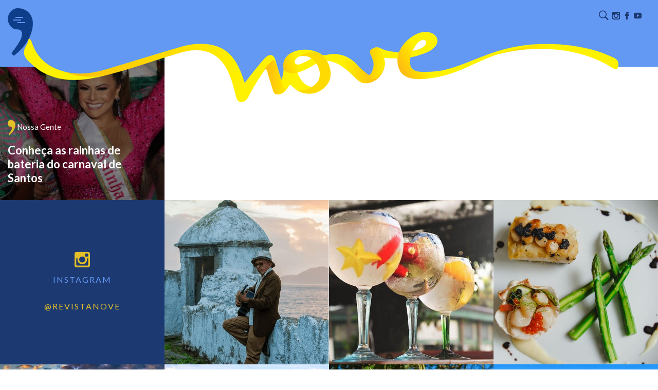

--- FILE ---
content_type: text/html; charset=UTF-8
request_url: https://revistanove.com.br/tag/grupo-especial/
body_size: 5087
content:
<!DOCTYPE html>
<html lang="pt-BR">
<head>
<meta charset="UTF-8" />
<meta name="viewport" content="width=device-width, initial-scale=1, maximum-scale=1" />
<meta name="mobileoptimized" content="0" />

<!--[if lt IE 9]>
	<script src="https://html5shim.googlecode.com/svn/trunk/html5.js"></script>
	<script src="https://css3-mediaqueries-js.googlecode.com/svn/trunk/css3-mediaqueries.js"></script>
	<script src="https://ie7-js.googlecode.com/svn/version/2.1(beta4)/IE9.js"></script>
	<script src="https://cdnjs.cloudflare.com/ajax/libs/respond.js/1.4.2/respond.min.js"></script>
<![endif]-->

<link rel="shortcut icon" href="https://revistanove.com.br/favicon.ico" />
<link rel="icon" href="https://revistanove.com.br/favicon.ico" />

<link rel="pingback" href="https://revistanove.com.br/xmlrpc.php" />

<link rel="stylesheet" href="https://revistanove.com.br/wp-content/cache/minify/78bf3.css" media="all" />


<link href="https://fonts.googleapis.com/css?family=Lato:300,400,700" rel="stylesheet">
<link href="https://fonts.googleapis.com/css?family=Satisfy" rel="stylesheet">

<!-- BEGIN ExactMetrics v5.3.5 Universal Analytics - https://exactmetrics.com/ -->
<script>
(function(i,s,o,g,r,a,m){i['GoogleAnalyticsObject']=r;i[r]=i[r]||function(){
(i[r].q=i[r].q||[]).push(arguments)},i[r].l=1*new Date();a=s.createElement(o),
m=s.getElementsByTagName(o)[0];a.async=1;a.src=g;m.parentNode.insertBefore(a,m)
})(window,document,'script','https://www.google-analytics.com/analytics.js','ga');
ga('create', 'UA-51349081-12', 'auto');
ga('require', 'displayfeatures');
ga('set', 'anonymizeIp', true);
ga('send', 'pageview');
</script>

<title>Arquivos grupo especial - Revista Nove | Turismo, Cultura e Entretenimento na Baixada Santista</title>

<!-- This site is optimized with the Yoast SEO plugin v12.0 - https://yoast.com/wordpress/plugins/seo/ -->
<link rel="canonical" href="https://revistanove.com.br/tag/grupo-especial/" />
<meta property="og:locale" content="pt_BR" />
<meta property="og:type" content="object" />
<meta property="og:title" content="Arquivos grupo especial - Revista Nove | Turismo, Cultura e Entretenimento na Baixada Santista" />
<meta property="og:url" content="https://revistanove.com.br/tag/grupo-especial/" />
<meta property="og:site_name" content="Revista Nove | Turismo, Cultura e Entretenimento na Baixada Santista" />
<meta name="twitter:card" content="summary_large_image" />
<meta name="twitter:title" content="Arquivos grupo especial - Revista Nove | Turismo, Cultura e Entretenimento na Baixada Santista" />
<script type='application/ld+json' class='yoast-schema-graph yoast-schema-graph--main'>{"@context":"https://schema.org","@graph":[{"@type":"WebSite","@id":"https://revistanove.com.br/#website","url":"https://revistanove.com.br/","name":"Revista Nove | Turismo, Cultura e Entretenimento na Baixada Santista","potentialAction":{"@type":"SearchAction","target":"https://revistanove.com.br/?s={search_term_string}","query-input":"required name=search_term_string"}},{"@type":"CollectionPage","@id":"https://revistanove.com.br/tag/grupo-especial/#webpage","url":"https://revistanove.com.br/tag/grupo-especial/","inLanguage":"pt-BR","name":"Arquivos grupo especial - Revista Nove | Turismo, Cultura e Entretenimento na Baixada Santista","isPartOf":{"@id":"https://revistanove.com.br/#website"}}]}</script>
<!-- / Yoast SEO plugin. -->

<link rel='dns-prefetch' href='//ajax.googleapis.com' />
<link rel='dns-prefetch' href='//s.w.org' />
<link rel="alternate" type="application/rss+xml" title="Feed de tag para Revista Nove | Turismo, Cultura e Entretenimento na Baixada Santista &raquo; grupo especial" href="https://revistanove.com.br/tag/grupo-especial/feed/" />
		<script type="text/javascript">
			window._wpemojiSettings = {"baseUrl":"https:\/\/s.w.org\/images\/core\/emoji\/12.0.0-1\/72x72\/","ext":".png","svgUrl":"https:\/\/s.w.org\/images\/core\/emoji\/12.0.0-1\/svg\/","svgExt":".svg","source":{"concatemoji":"https:\/\/revistanove.com.br\/wp-includes\/js\/wp-emoji-release.min.js?ver=5.2.21"}};
			!function(e,a,t){var n,r,o,i=a.createElement("canvas"),p=i.getContext&&i.getContext("2d");function s(e,t){var a=String.fromCharCode;p.clearRect(0,0,i.width,i.height),p.fillText(a.apply(this,e),0,0);e=i.toDataURL();return p.clearRect(0,0,i.width,i.height),p.fillText(a.apply(this,t),0,0),e===i.toDataURL()}function c(e){var t=a.createElement("script");t.src=e,t.defer=t.type="text/javascript",a.getElementsByTagName("head")[0].appendChild(t)}for(o=Array("flag","emoji"),t.supports={everything:!0,everythingExceptFlag:!0},r=0;r<o.length;r++)t.supports[o[r]]=function(e){if(!p||!p.fillText)return!1;switch(p.textBaseline="top",p.font="600 32px Arial",e){case"flag":return s([55356,56826,55356,56819],[55356,56826,8203,55356,56819])?!1:!s([55356,57332,56128,56423,56128,56418,56128,56421,56128,56430,56128,56423,56128,56447],[55356,57332,8203,56128,56423,8203,56128,56418,8203,56128,56421,8203,56128,56430,8203,56128,56423,8203,56128,56447]);case"emoji":return!s([55357,56424,55356,57342,8205,55358,56605,8205,55357,56424,55356,57340],[55357,56424,55356,57342,8203,55358,56605,8203,55357,56424,55356,57340])}return!1}(o[r]),t.supports.everything=t.supports.everything&&t.supports[o[r]],"flag"!==o[r]&&(t.supports.everythingExceptFlag=t.supports.everythingExceptFlag&&t.supports[o[r]]);t.supports.everythingExceptFlag=t.supports.everythingExceptFlag&&!t.supports.flag,t.DOMReady=!1,t.readyCallback=function(){t.DOMReady=!0},t.supports.everything||(n=function(){t.readyCallback()},a.addEventListener?(a.addEventListener("DOMContentLoaded",n,!1),e.addEventListener("load",n,!1)):(e.attachEvent("onload",n),a.attachEvent("onreadystatechange",function(){"complete"===a.readyState&&t.readyCallback()})),(n=t.source||{}).concatemoji?c(n.concatemoji):n.wpemoji&&n.twemoji&&(c(n.twemoji),c(n.wpemoji)))}(window,document,window._wpemojiSettings);
		</script>
		<style type="text/css">
img.wp-smiley,
img.emoji {
	display: inline !important;
	border: none !important;
	box-shadow: none !important;
	height: 1em !important;
	width: 1em !important;
	margin: 0 .07em !important;
	vertical-align: -0.1em !important;
	background: none !important;
	padding: 0 !important;
}
</style>
	<link rel="stylesheet" href="https://revistanove.com.br/wp-content/cache/minify/4c431.css" media="all" />

<script type='text/javascript' src='//ajax.googleapis.com/ajax/libs/jquery/1/jquery.min.js?ver=5.2.21'></script>
<link rel='https://api.w.org/' href='https://revistanove.com.br/wp-json/' />
<link rel="EditURI" type="application/rsd+xml" title="RSD" href="https://revistanove.com.br/xmlrpc.php?rsd" />
<link rel="wlwmanifest" type="application/wlwmanifest+xml" href="https://revistanove.com.br/wp-includes/wlwmanifest.xml" /> 
<meta name="generator" content="WordPress 5.2.21" />
</head>
<body data-rsssl=1>

<div id="fb-root"></div>
<script>(function(d, s, id) {
  var js, fjs = d.getElementsByTagName(s)[0];
  if (d.getElementById(id)) return;
  js = d.createElement(s); js.id = id;
  js.src = 'https://connect.facebook.net/pt_BR/sdk.js#xfbml=1&version=v3.1';
  fjs.parentNode.insertBefore(js, fjs);
}(document, 'script', 'facebook-jssdk'));</script>

<header id="top" class="header">
	<div class="container-fluid">
		<div class="row">
			<div class="col-xs-12 text-right">
				<div class="header-search transition">
					<span class="icon-search"></span>
				</div>
				<div class="header-social">
					<a target="_blank" href="https://www.instagram.com/revistanove/"><span class="icon-instagram"></span></a>
					<a target="_blank" href="https://www.facebook.com/RevistaNove/"><span class="icon-facebook"></span></a>
					<a target="_blank" href="https://www.youtube.com/channel/UC90khuSMsud4X5JRVSYY7Rg/videos"><span class="icon-youtube"></span></a>
				</div>
		    </div>
		</div><!--row-->
	</div><!--container-->
</header>

<div class="header-quote">
	<div class="hamburger" id="hamburger-1">
	    <span class="line"></span>
	    <span class="line"></span>
	    <span class="line"></span>
	</div>
</div>

<nav class="navmenu-screen">
	<div class="navmenu-screen-content">
		<div class="navmenu-screen-content mCustomScrollbar" data-mcs-axis="y" data-mcs-theme="minimal">
			<ul>
				<li>
					<a href="https://revistanove.com.br"><span>home</span></a>
				</li>
				<li class="has-submenu">
					<a href="javascript:;"><span>fique por dentro</span></a>
					<div class="navmenu-submenu mCustomScrollbar" data-mcs-axis="y" data-mcs-theme="minimal">
												<a href="https://revistanove.com.br/categoria/acao-social">Ação Social</a><br/>
												<a href="https://revistanove.com.br/categoria/onde-comer-santos">Bares e Restaurantes</a><br/>
												<a href="https://revistanove.com.br/categoria/bate-e-volta">Bate e Volta</a><br/>
												<a href="https://revistanove.com.br/categoria/cenarios">Cenários</a><br/>
												<a href="https://revistanove.com.br/categoria/colunistas">Colunistas</a><br/>
												<a href="https://revistanove.com.br/categoria/cronicas-do-editor">Crônicas do Editor</a><br/>
												<a href="https://revistanove.com.br/categoria/eleicoes">Eleições 2024</a><br/>
												<a href="https://revistanove.com.br/categoria/esporte-lazer">Esporte e Lazer</a><br/>
												<a href="https://revistanove.com.br/categoria/nossa-gente">Nossa Gente</a><br/>
												<a href="https://revistanove.com.br/categoria/nossa-historia">Nossa história</a><br/>
												<a href="https://revistanove.com.br/categoria/onde-ficar">Onde ficar</a><br/>
												<a href="https://revistanove.com.br/categoria/partiu-role">Partiu, rolê</a><br/>
												<a href="https://revistanove.com.br/categoria/programacao-cultural">Programação Cultural</a><br/>
												<a href="https://revistanove.com.br/categoria/qualidade-de-vida">Qualidade de vida</a><br/>
												<a href="https://revistanove.com.br/categoria/receitas-dos-mestres">Receitas dos mestres</a><br/>
												<a href="https://revistanove.com.br/categoria/sem-categoria">Sem categoria</a><br/>
												<a href="https://revistanove.com.br/categoria/ta-sabendo">Tá sabendo?</a><br/>
												<a href="https://revistanove.com.br/categoria/empreendedorismo">Trabalhar e Empreender</a><br/>
												<a href="https://revistanove.com.br/categoria/turismo-na-regiao">Turismo na Região</a><br/>
											</div>
				</li>
				<li>
					<a href="https://revistanove.com.br/sobre/"><span>a revista nove</span></a>
				</li>
				<li>
					<a href="https://revistanove.com.br/agenda-cultural/"><span>agenda cultural</span></a>
				</li>
				<!--<li>
					<a href="https://revistanove.com.br/assine/"><span>assine a revista nove</span></a>
				</li>-->
				<li>
					<a href="https://revistanove.com.br/anuncie/"><span>anuncie no portal</span></a>
				</li>
				<li>
					<a href="https://revistanove.com.br/contato/"><span>fale com o portal</span></a>
				</li>
			</ul>
		</div>
	</div>
</nav>

<div class="search-screen">
	<div class="search-screen-box">
		<div class="search-close"><span class="icon-close"></span></div>
		<form method="get" action="https://revistanove.com.br/">
	        <input type="text" name="s" class="form-input search-input" value="" placeholder="O QUE VOCÊ ESTÁ BUSCANDO?">
	        <button type="submit"  value="" class="button search-submit">Buscar</button>
	    </form>
	</div>
</div>

<main class="content-margin">

	<!-- <div class="row">
		<div class="col-xs-12">
									<h1 class="page-title">Posts com a Tag &lsquo;grupo especial&rsquo;</h1>
					</div>-->


<section>
			<article class="post-square">
	<a href="https://revistanove.com.br/nossa-gente/conheca-as-rainhas-de-bateria-do-carnaval-de-santos/">
		<figure class="post-image">
			<img width="450" height="450" src="https://revistanove.com.br/wp-content/uploads/2020/02/capa-viviane-araujo-450x450.jpg" class="attachment-square size-square wp-post-image" alt="capa-viviane-araujo" srcset="https://revistanove.com.br/wp-content/uploads/2020/02/capa-viviane-araujo-450x450.jpg 450w, https://revistanove.com.br/wp-content/uploads/2020/02/capa-viviane-araujo-150x150.jpg 150w" sizes="(max-width: 450px) 100vw, 450px" />		</figure>
		<div class="post-overlay"></div>
	</a>
	<div class="post-bottom-content">
		<div class="post-cat ft-reg ft-white ft-hover-yellow">
						<a href="https://revistanove.com.br/categoria/nossa-gente">
				<img src="https://revistanove.com.br/wp-content/themes/nove-cidades/images/mini-quote.png">
				Nossa Gente			</a>
		</div>
		<a href="https://revistanove.com.br/nossa-gente/conheca-as-rainhas-de-bateria-do-carnaval-de-santos/">
			<h3 class="post-title">Conheça as rainhas de bateria do carnaval de Santos</h3>
		</a>
	</div>
</article>

		<div class="clearfix"></div>
</section>

<a target="_blank" href="https://www.instagram.com/revistanove">
	<section class="instagram-section content-footer-margin">
		<article class="instagram-box">
			<div class="instagram-box-info full bg-blue">
				<span class="icon-instagram"></span>
				<span>instagram</span>
	    		<span></span>
	    		<span></span>
	    		<span>@revistanove</span>
	    	</div>
		</article>
		<article class="instagram-box full-background" style="background-image: url(https://revistanove.com.br/wp-content/uploads/2019/05/nove01.png)"></article>
		<article class="instagram-box full-background" style="background-image: url(https://revistanove.com.br/wp-content/uploads/2019/05/nove2.png)"></article>
		<article class="hidden-xs instagram-box full-background" style="background-image: url(https://revistanove.com.br/wp-content/uploads/2019/05/almoco-de-dia-das-maes-em-santos-e-regiao-revista-nove5.jpg)"></article>
		<article class="hidden-xs instagram-box full-background" style="background-image: url(https://revistanove.com.br/wp-content/uploads/2019/04/lendas-de-santos-e-regiao-revista-nove-foto-julio-domingues.jpg)"></article>
		<article class="hidden-xs instagram-box full-background" style="background-image: url(https://revistanove.com.br/wp-content/uploads/2019/03/praias-de-itanhaem-revista-nove-foto-josy-inacio.jpg)"></article>
		<article class="hidden-xs instagram-box full-background" style="background-image: url(https://revistanove.com.br/wp-content/uploads/2019/05/nov6.png)"></article>
		<article class="hidden-xs instagram-box full-background" style="background-image: url(https://revistanove.com.br/wp-content/uploads/2019/05/nov5.png)"></article>
		<div class="clearfix"></div>
	</section>
</a>



</main>

<footer class="footer">
	<a href="#top" class="anchor">
		<div class="footer-back-to-top transition">
			<span class="icon-arrow-up"></span>
		</div>
	</a>

	<div class="container">
	    <div class="row">
	    	<div class="col-xs-12  no-padding bg-light-blue">
	    		<nav class="footer-nav">
	    			<a href="https://revistanove.com.br">Home</a>
	    			<a href="https://revistanove.com.br/sobre/">A Revista Nove</a>
	    			<a href="https://revistanove.com.br/agenda-cultural/">Agenda Cultural</a>
	    			<!--<a href="https://revistanove.com.br/assine/">Assine a Revista Nove</a>-->
	    			<a href="https://revistanove.com.br/anuncie/">Anuncie no portal</a>
	    			<a href="https://revistanove.com.br/contato/">Fale com o portal</a>
	    		</nav>
	    	</div>
	        <div class="col-xs-12 no-padding bg-light-blue">
	        	<div class="text-center ft-12 pl15 pr-15 pb-30">
	        		<strong>© 2019 <span class="ft-yellow">Revista Nove</span> - Todos os direitos reservados // Desenvolvido por: <a class="ft-yellow ft-hover-blue" target="_blank" href="http://wmorais.com.br/">wmorais</a></strong>
	        	</div>
	        </div>
	    </div><!--row-->
	</div><!--container-->
</footer>

<!-- W3TC-include-js-head -->


<style>
@media (max-width: 768px) {
.navmenu-screen .navmenu-submenu {
	height:auto;
	margin-left: 0;
}
.instagram-box-info {
	display:flex;
	flex-direction:column;
	align-items:center;
	justify-content:center;
}
}

</style>




<!-- 59 solicitações. 0,183 segundos. -->
<div><script type='text/javascript'>
/* <![CDATA[ */
var wpcf7 = {"apiSettings":{"root":"https:\/\/revistanove.com.br\/wp-json\/contact-form-7\/v1","namespace":"contact-form-7\/v1"},"cached":"1"};
/* ]]> */
</script>


<script  src="https://revistanove.com.br/wp-content/cache/minify/18923.js"></script>

</div>
<script defer src="https://static.cloudflareinsights.com/beacon.min.js/vcd15cbe7772f49c399c6a5babf22c1241717689176015" integrity="sha512-ZpsOmlRQV6y907TI0dKBHq9Md29nnaEIPlkf84rnaERnq6zvWvPUqr2ft8M1aS28oN72PdrCzSjY4U6VaAw1EQ==" data-cf-beacon='{"version":"2024.11.0","token":"908bb312dced4e7da88a3dc86df18d62","r":1,"server_timing":{"name":{"cfCacheStatus":true,"cfEdge":true,"cfExtPri":true,"cfL4":true,"cfOrigin":true,"cfSpeedBrain":true},"location_startswith":null}}' crossorigin="anonymous"></script>
</body>
</html>



<!--
Performance optimized by W3 Total Cache. Learn more: https://www.boldgrid.com/w3-total-cache/

Page Caching using disk: enhanced 
Minified using disk

Served from: revistanove.com.br @ 2026-01-30 14:59:40 by W3 Total Cache
-->